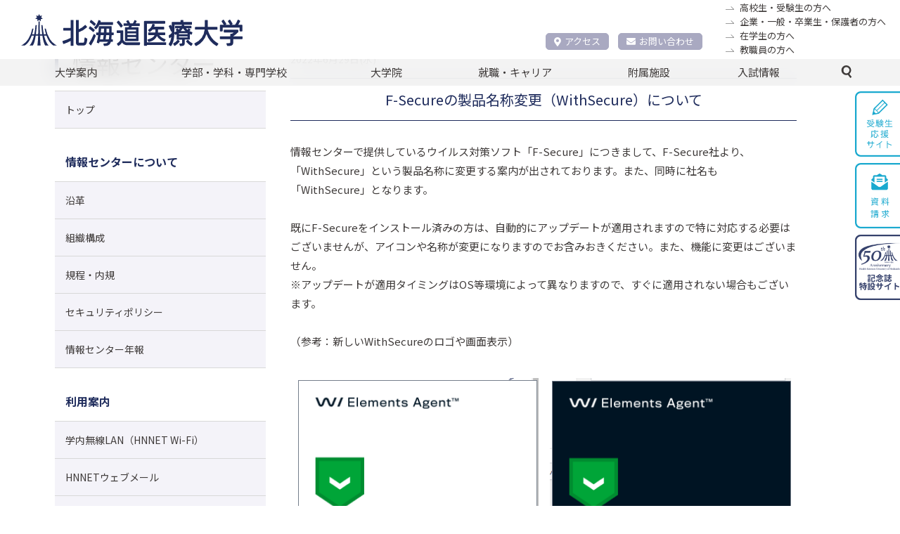

--- FILE ---
content_type: text/css
request_url: http://www.hoku-iryo-u.ac.jp/assets/css/archive.css?upd=20250926
body_size: 2406
content:
.archive_block {
  padding-top: 30px;
}
.archive_block time {
  width: 100px;
  padding-top: 2px;
}
.archive_block .tag {
  position: absolute;
  left: 80px;
  top: 2px;
  width: 80px;
}
.archive_block .juken_info_backnum .tag {
  width: 90px;
}
.archive_block .juken_info_backnum a {
  padding-left: 80px;
}
.archive_block a {
  width: calc(100% - 100px);
  padding-left: 70px;
}

.topics_backnum {
  margin-bottom: 15px;
  display: flex;
  flex-wrap: nowrap;
  position: relative;
}

.juken_info_backnum {
  margin-bottom: 15px;
  display: flex;
  flex-wrap: nowrap;
  position: relative;
}

.tag {
  /* display: inline-block; */
  /* color: #ffffff; */
  /* font-size: 11.5px; */
  /* padding: 2px 5px; */
  width:fit-content;
  padding: 2px 15px;
  /* width: 90px; */
  /* text-align: center; */
  margin-right: 10px;
}

.archive-page-backnum {
  margin-top: 20px;
  margin-bottom: 20px;
}

.archive-page-count {
  display: flex;
  flex-wrap: wrap;
  margin: 0 auto;
  justify-content: center;
}

.archive-by-year-count {
  display: flex;
  flex-wrap: wrap;
  margin: 0 auto;
  justify-content: flex-start;
}

.archive-page-count li,
.archive-by-year-count li {
  padding-left: 1rem;
}

.archive-by-year p {
  font-size: 16px;
}
.single-content {
  /* margin-top: 20px; */
  margin-top: 10px;
  position: relative;
}
.single-content time {
  /* position: absolute; */
  top: 0;
  right: 0;
  font-size: 14px;
}
.single-content .tag {
  /* position: absolute; */
  top: 0;
  right: 80px;
  display: inline-block;
  color: #ffffff;
  font-size: 11.5px;
  padding: 2px 5px;
  width: 90px;
  text-align: center;
}
/* .single-content-box {
  padding-top: 28px;
} */

.single_pager_box {
  position: relative;
  width: 100%;
  height: 10px;
  display: block;
  /* margin-top: 30px; */
  padding-top: 10px;
  padding-bottom: 50px;
  font-size: 0.9rem;
}
.single_pager_pre {
  position: absolute;
  left: 0;
}
.single_pager_next {
  position: absolute;
  right: 0;
}

.archive_side {
  border-top: 1px solid #ccc;
}
.archive_side h4 {
  font-size: 120%;
}
.archive_side .archive_cat,
.archive_side .archive_month,
.archive_side .archive_year {
  padding-top: 20px;
  padding-bottom: 20px;
  padding-left: 20px;
  border-bottom: 1px solid #ccc;
}
.archive_side ul.archive_list li {
  padding-left: 1rem;
}

.archive_side > ._other {
  padding: 20px 0 20px 20px;
}
.archive_side > ._other a {
  color: #0a4288;
}

--- FILE ---
content_type: text/css
request_url: http://www.hoku-iryo-u.ac.jp/assets/css/fuzoku.css?upd=20250926
body_size: 17862
content:
@charset "UTF-8";

/*** 附属施設 ***/
.fuzoku-top .content-main,
.fuzoku-common .content-main,
.fuzoku-message .content-main {
  line-height: 2;
}

.fuzoku-top .content-main h2,
.fuzoku-common .content-main h2 {
  font-weight: bold;
  font-size: 16px;
  margin-top: 30px;
}

.fuzoku-top .content-main h3,
.fuzoku-common .content-main h3 {
  font-weight: bold;
  margin-top: 10px;
}

.fuzoku-top .content-main h4,
.fuzoku-common .content-main h4 {
  font-size: 14px;
  color: #1f2c5c;
}

.fuzoku-top .common_kome.red,
.fuzoku-common .common_kome.red {
  color: #ff0000;
}

.fuzoku-content-side>li {
  padding: 15px;
}

.fuzoku-content-side>li>a {
  display: inline;
  padding: 0px;
}

.fuzoku-common .content-main .right {
  text-align: right;
}

/* 保健センター */
.hoken.shinryou table.common_tbl2 th,
.hoken.shinryou table.common_tbl2 td {
  text-align: center;
}

.fuzoku-content-side ul.common_list {
  margin-bottom: 0px;
}

.fuzoku-content-side .small {
  font-size:0.8em;
}

@media screen and (max-width: 800px) {
  .hoken.kansensyo table.common_tbl {
    font-size: 12px;
  }
}

/* 北方系伝統薬物研究センター */
.denyaku-block {
  margin-bottom: 20px;
}

.denyaku-flex {
  display: -webkit-box;
  display: -ms-flexbox;
  display: flex;
  -webkit-box-pack: justify;
      -ms-flex-pack: justify;
          justify-content: space-between;
  -ms-flex-wrap: wrap;
      flex-wrap: wrap;
}

.denyaku-flexbox-l {
  flex-basis: 65%;
}

.denyaku-flexbox-r {
  flex-basis: 30%;
}

.denyaku-flex img {
  width: 100%;
  margin: auto 0;
}

/* IR推進センター */
.ir-side-txt {
  font-size: 0.8rem;
  margin-left: 20px;
}

/* こころの相談センター */
.ccdp-flex {
  display: -webkit-box;
  display: -ms-flexbox;
  display: flex;
  -webkit-box-pack: justify;
      -ms-flex-pack: justify;
          justify-content: space-between;
  -ms-flex-wrap: wrap;
      flex-wrap: wrap;
}

.ccdp-flexbox {
  flex-basis: 47%;
  margin-bottom: 20px;
}

p.ccdp-jikan-txt {
  font-weight: bold;
  font-size: 20px;
}

.ccdp.staff table.common_tbl td span {
  font-size: 10px;
}

.ccdp.staff table.common_tbl td.name {
  white-space: nowrap;
}

/* アイソトープ研究センター */
.isotope.setubi img {
  margin: 5px 0;
}

.isotope-flex {
  display: -webkit-box;
  display: -ms-flexbox;
  display: flex;
  -webkit-box-pack: justify;
      -ms-flex-pack: justify;
          justify-content: space-between;
  -ms-flex-wrap: wrap;
      flex-wrap: wrap;
}

.isotope-flexbox {
  flex-basis: 47%;
  margin-bottom: 20px;
}

.isotope-flex img {
  width: 100%;
  margin: auto 0;
}

/* 予防医療科学センター */
.yobou.bumon table.common_tbl th,
.yobou.bumon table.common_tbl td {
  text-align: center;
}

/* 先端研究推進センター */
.sentan.kenkyukadai table.common_tbl td.name,
.sentan.kenkyukadai table.common_tbl td.position {
  white-space: nowrap;
}
.sentan.kenkyukadai table.common_tbl td.kadaimei {
 width: 60%;
}

/* 動物実験センター */
.ceamanag-flex {
  display: -webkit-box;
  display: -ms-flexbox;
  display: flex;
  -webkit-box-pack: justify;
      -ms-flex-pack: justify;
          justify-content: space-between;
  -ms-flex-wrap: wrap;
      flex-wrap: wrap;
}

.ceamanag-flexbox {
  flex-basis: 47%;
}

.ceamanag-flex img {
  width: 100%;
  margin: auto 0;
}

.ceamanag .common_kome.red {
  padding-left: 35px;
}

.ceamanag p.schedule-txt {
  padding-left: 20px;
}

.ceamanag table.common_tbl td {
  text-align: center;
}

.ceamanag.iinkai .kitei-box {
  margin-top: 20px;
  margin-left: auto;
  margin-right: auto;
  padding: 10px 15px;
  border: 2px solid #ccc;
}

.ceamanag.iinkai .kitei-box ol.common_list {
  margin-bottom: 0px;
}

.ceamanag.iinkai .kitei-box span {
  padding: 5px 10px;
  background-color: rgba(204, 204, 204, 0.5);
}

/* 薬用植物園 */
.garden-block {
  margin-bottom: 20px;
}

.garden-flex {
  display: -webkit-box;
  display: -ms-flexbox;
  display: flex;
  -webkit-box-pack: justify;
      -ms-flex-pack: justify;
          justify-content: space-between;
  -ms-flex-wrap: wrap;
      flex-wrap: wrap;
}

.garden-flexbox-l {
  flex-basis: 65%;
}

.garden-flexbox-r {
  flex-basis: 30%;
}

.garden-flex img {
  width: 100%;
  margin: auto 0;
  padding: 5px;
}

.garden.enkaku table.common_tbl2 th {
  white-space: nowrap;
}

@media screen and (max-width: 800px) {
  .garden-flexbox-l {
    flex-basis: 100%;
  }

  .garden-flexbox-r {
    flex-basis: 100%;
  }
}

/* 地域連携推進センター */
.chiikirenkei.sangaku table.common_tbl th {
  text-align: center;
}
.chiikirenkei.sangaku table.common_tbl td {
  width: 11%;
}
@media screen and (max-width: 800px) {
  .chiikirenkei.sangaku table.common_tbl th {
    font-size: 0.8rem;
  }
}


/* 認定看護師研修センター */
.nintei-top-txt p {
  font-size: 0.8rem;
}

.nintei-block {
  margin-bottom: 50px;
}

.nintei-flex {
  display: -webkit-box;
  display: -ms-flexbox;
  display: flex;
  -webkit-box-pack: justify;
      -ms-flex-pack: justify;
          justify-content: space-between;
  -ms-flex-wrap: wrap;
      flex-wrap: wrap;
}

.nintei-flexbox-l {
  flex-basis: 30%;
}

.nintei-flexbox-r {
  flex-basis: 65%;
}

.nintei-flexbox {
  flex-basis: 47%;
}

.nintei-flex img {
  width: 100%;
  margin: auto 0;
  padding: 5px;
}

.nintei.gaiyou table.common_tbl td.month {
  text-align: center;
}

.nintei.kyouiku table.common_tbl td.subject,
.nintei.kyouiku table.common_tbl td.time {
  text-align: center;
}

.nintei h2.ttl {
  margin-bottom: 20px;
  padding: 15px;
  background-color: #efefef;
}

.nintei.youkou table.common_tbl2.thnowrap th,
.nintei.youkou table.common_tbl2 td.style {
  white-space: nowrap;
}

.nintei.youkou .common_list {
  margin-bottom: 0px;
}

.nintei.n-gaiyou table.common_tbl th {
  white-space: nowrap;
}

.nintei-link li:before {
  font-family: "Font Awesome 5 Free";
  content: '\f101';
  font-weight: 900;
  padding-right: 8px;
  color: #1F2C5C;
  display:inline-block;
}

/* 地域包括ケアセンター */
.carecenter-block {
  margin-bottom: 50px;
}

.carecenter-side-ttl {
  font-weight: bold;
  font-size: 16px;
  color: #1f2c5c;
  display: block;
  padding-top: 15px;
  padding-left: 15px;
  padding-bottom: 15px;
  padding-right: 30px;
  border-top: none;
}

.carecenter-side-txt {
  font-size: 0.8rem;
}

.carecenter.gaiyou .common_list {
  margin-bottom: 0px;
}

.carecenter-flex {
  display: -webkit-box;
  display: -ms-flexbox;
  display: flex;
  -webkit-box-pack: justify;
      -ms-flex-pack: justify;
          justify-content: space-between;
  -ms-flex-wrap: wrap;
      flex-wrap: wrap;
}

.carecenter-flexbox {
  flex-basis: 47%;
}

.carecenter-flexbox-l {
  flex-basis: 65%;
}

.carecenter-flexbox-r {
  flex-basis: 30%;
}

.carecenter-flex img {
  width: 100%;
  margin: auto 0;
  padding: 5px;
}

.carecenter table.common_tbl2 th {
  white-space: nowrap;
}

.carecenter.kyotaku-gaiyou .big {
  font-size: 1.5em;
  font-weight: bold;
}

.carecenter.zaitaku-riyou .border-box {
  border:solid 1px #000;
  padding: 20px;
}

.carecenter.zaitaku-riyou .border-box img {
  border:solid 1px #000;
}

.carecenter .st_info {
  white-space: nowrap;
  text-align: center;
  width: 280px;
}

.carecenter .small {
  font-size:0.9em;
}

.carecenter .st_info .small {
  text-align: center;
}

.carecenter .small {
  font-size:0.9em;
}

.carecenter .common_list.kangost-staff {
  padding: 5px;
  margin-bottom: 0;
}

.carecenter .st_list {
  vertical-align: top;
}

.carecenter .st_list dt {
  font-size:0.9em;
  font-weight:bold;
}

.carecenter .st_list dd {
  font-size:0.9em;
}

.carecenter .st_list dd:before {
  content: '● ';
  font-size:0.9em;
  color:#1f2c5c;
}

.carecenter.zaitaku-staff table.common_tbl2 {
  width: 70%;
}

@media screen and (max-width: 800px) {
  .carecenter.zaitaku-staff table.common_tbl2 {
    width: 100%;
  }
}

/* 薬剤師支援センター */
.ph_support-block {
  margin-bottom: 50px;
}

.ph_support-flex {
  display: -webkit-box;
  display: -ms-flexbox;
  display: flex;
  -webkit-box-pack: justify;
      -ms-flex-pack: justify;
          justify-content: space-between;
  -ms-flex-wrap: wrap;
      flex-wrap: wrap;
}

.ph_support-flexbox {
  flex-basis: 47%;
}

.ph_support-flexbox-max {
  flex-basis: 100%;
}

.ph_support-flexbox-l {
  flex-basis: 70%;
}

.ph_support-flexbox-r {
  flex-basis: 25%;
}

.ph_support-flex img {
  width: 100%;
  margin: auto 0;
  padding: 5px;
}

.ph_support .ttl-box {
  text-align: center;
  padding: 12px;
}

.ph_support .orange-box {
  background-color: #fdede4;
  padding: 0 20px 20px;
}

.ph_support .white-box {
  background-color: #fff;
  text-align: center;
  color: #333;
  padding: 12px;
}

.ph_support .gray-box {
  background-color: #ddd;
  color: #333;
  padding: 12px;
}

.ph_support .yellow-box {
  background-color: #fdd000;
  color: #333;
  padding: 12px;
}

.ph_support .orange-box h2 {
  margin-top: 20px;
}

.ph_support.kensyu .svg-img {
  width: 16px;
  margin: 3px auto;
  padding: 0;
  transform: scale(1,-1);
}

.ph_support.shinsei .svg-img {
  width: 30px;
  margin: 3px auto;
  padding: 0;
}

.ph_support.tetsuduki .inner-box {
  padding-left: 20px;
}

.ph_support.tetsuduki .common_tbl th {
  width: 60%;
}

.ph_support.tetsuduki .common_tbl td.copy {
  width: 10%;
}
.ph_support.tetsuduki .common_tbl td {
  background-color: #FFFFFF;
}

.ph_support.program .kouza-ttl:before,
.ph_support.program_nfy .kouza-ttl:before {
  font-family: "Font Awesome 5 Free";
  content: '\f0c8';
  font-weight: 900;
  padding-right: 8px;
  color: #1F2C5C;
  display:inline-block;
}

.ph_support.program dt,
.ph_support.program_nfy dt {
  font-weight:bold;
}

.ph_support.program .small,
.ph_support.program_nfy .small {
  font-size:0.9em;
}

.ph_support.program .row01,
.ph_support.program_nfy .row01 {
  width: 8%;
}

.ph_support.program .row02,
.ph_support.program_nfy .row02 {
  width: 18%;
}

.ph_support.program .row03,
.ph_support.program_nfy .row03 {
  width: 50%;
}

.ph_support.program .row04,
.ph_support.program_nfy .row04 {
  width: 7%;
}

.ph_support.program .row05,
.ph_support.program_nfy .row05 {
  width: 17%;
}

.ph_support-link li {
  text-indent: -0.7em;
  padding-left: 1.5em;
}

.ph_support-link li:before {
  font-family: "Font Awesome 5 Free";
  content: '\f101';
  font-weight: 900;
  padding-right: 8px;
  color: #1F2C5C;
  display:inline-block;
}

.ph_support.houkoku .report p {
  margin-bottom: 20px;
}

.ph_support.houkoku .enquete {
  border: 1px solid #898989;
  margin-top: 30px;
  padding: 15px;
}

.ph_support.houkoku .enquete p {
  padding-left: 15px;
}

.ph_support.houkoku .enquete .common_list {
  margin-bottom: 0px;
}

.ph_support.houkoku .ph_support-flex {
  justify-content: flex-start;
}

.ph_support.houkoku .ph_support-flexbox {
  flex-basis: 33%;
  padding-right: 20px;
}

.ph_support.houkoku.shimin01 .center,
.ph_support.kyodokenkyu .center {
  text-align: center;
}

@media screen and (max-width: 800px) {
  .ph_support.houkoku .ph_support-flexbox {
    flex-basis: 47%;
  }
}

/* 白菊会 */
.shiragiku-block {
  margin-bottom: 50px;
}

.shiragiku-flex {
  display: -webkit-box;
  display: -ms-flexbox;
  display: flex;
  -webkit-box-pack: justify;
      -ms-flex-pack: justify;
          justify-content: space-between;
  -ms-flex-wrap: wrap;
      flex-wrap: wrap;
}

.shiragiku-flexbox {
  flex-basis: 100%;
  padding: 10px;
}

.shiragiku-flexbox-l {
  flex-basis: 30%;
}

.shiragiku-flexbox-r {
  flex-basis: 65%;
}

.shiragiku .border-box {
  border:solid 1px #000;
  padding: 10px 20px 20px 20px;
  margin-top: 10px;
}

.shiragiku.henkan .svg-img {
  width: 30px;
  margin: 3px auto;
  padding-left: 5px;
}

.shiragiku-flex .common_list {
  margin-bottom: 0px;
}

/* 札幌サテライトキャンパス */
.satellite-block {
  margin-bottom: 50px;
}

.satellite-flex {
  display: -webkit-box;
  display: -ms-flexbox;
  display: flex;
  -webkit-box-pack: justify;
      -ms-flex-pack: justify;
          justify-content: space-between;
  -ms-flex-wrap: wrap;
      flex-wrap: wrap;
}

.satellite-flex-box {
  flex-basis: 47%;
}

.satellite-flexbox-l {
  flex-basis: 30%;
}

.satellite-flexbox-r {
  flex-basis: 65%;
}

.satellite-flex-box-max {
  flex-basis: 100%;
}

.satellite-flex img {
  width: 100%;
  margin: auto 0;
}

.satellite.shiyou .big {
  font-size: 1.5em;
  font-weight: bold;
}

.satellite.shiyou table.common_tbl th {
  white-space: nowrap;
}

.satellite.shiyou table.common_tbl th.mokuteki,
.satellite.shiyou table.common_tbl th.houhou {
  width: 45%;
}

.satellite.ryoukin table.common_tbl th {
  width: 14%;
}

.satellite.ryoukin table.common_tbl td.center {
  text-align: center;
}

.satellite.bihin table.common_tbl td {
  text-align: center;
}

.satellite.naiki table.common_tbl2 th {
  white-space: nowrap;
}

.satellite.naiki .common_list {
  margin-bottom: 0px;
}

@media screen and (max-width: 800px) {
  .satellite-flex-box {
    flex-basis: 100%;
  }
}

/* 情報センター */
.hinic-block {
  margin-bottom: 50px;
}

.hinic.organization table.common_tbl2 th {
  white-space: nowrap;
}

.hinic-side-ttl {
  font-weight: bold;
  font-size: 16px;
  color: #1f2c5c;
  display: block;
  padding-top: 15px;
  padding-left: 15px;
  padding-bottom: 15px;
  padding-right: 30px;
  border-top: none;
}

.hinic.faq .hinic-block {
  margin-bottom: 60px;
}

.hinic-faq-box {
  margin-top: 20px;
  margin-bottom: 20px;
  padding: 30px;
  background-color: #f4f3f9;
  display: flex;
  flex-wrap: wrap;
}

.hinic-faq-box li {
  text-indent: -0.7em;
  padding-left: 1.5em;
  flex-basis: 47%;
}

.hinic-faq-box li.max {
  flex-basis: 100%;
}

.hinic h2.faq:before,
.hinic-faq-box li:before {
  font-family: "Font Awesome 5 Free";
  content: '\f059';
  font-weight: 900;
  padding-right: 8px;
  color: #1F2C5C;
  display: inline-block;
}

.hinic.faq h4 {
  margin-top: 10px;
}

.hinic.faq h4 {
  font-weight: bold;
}

.hinic.report img {
  padding: 10px;
}

@media screen and (max-width: 800px) {
  .hinic-faq-box li {
    flex-basis: 100%;
  }
}

/* 全学教育推進センター */
.celas-block {
  margin-bottom: 50px;
}

.celas.about img{
  margin: auto 0;
}

.celas.about .border-box {
  margin-top: 20px;
  margin-left: auto;
  margin-right: auto;
  padding: 10px 25px 20px 25px;
  border: 1px solid #ccc;
}

.celas.about .border-box table.common_tbl th {
  width: 100px;
}

.celas.about .border-box table.common_tbl th {
  white-space: nowrap;
}

.archive-side-ttl:before {
  font-family: "Font Awesome 5 Free";
  content: '\f187';
  font-weight: 900;
  padding-right: 8px;
  color: #1F2C5C;
  display: inline-block;
}

._current.archive-side-ttl:before {
  color: #fff;
}

@media screen and (max-width: 800px) {
  .celas.about .border-box table.common_tbl th {
    width: auto;
  }
}

/* FD活動 */
.fd-block {
  margin-bottom: 50px;
}

.fd.about .fd-block p {
  margin-bottom: 20px;
}

.fd.about table.common_tbl th {
  white-space: nowrap;
}

.fd.about .small {
  font-size:0.8em;
}

.fd-side-ttl {
  font-weight: bold;
  font-size: 16px;
  color: #1f2c5c;
  display: block;
  padding-top: 15px;
  padding-left: 15px;
  padding-bottom: 15px;
  padding-right: 30px;
  border-top: none;
}

.fd-side-txt {
  font-size: 0.8rem;
  margin-left: 15px;
  padding-left: 1em;
  text-indent: -0.7em;
}


/* 国際交流推進センター */
.gno-btn {
  margin: 30px auto;
}
.gno-btn .btn._pink {
  font-size: 16px;
  background-size: 12px 17px;
}

/* 国際交流推進センター（英語） */
.gno_eng-float {
  float: right;
  margin: 15px;
  width: 30%;
}

.gno_eng-float_none {
  clear: both;
}

.gno_eng-profile {
  font-size: 0.9em;
}

/* 英語 */
.eng-block {
  margin-bottom: 50px;
}

.eng-side-ttl {
  font-weight: bold;
  font-size: 16px;
  color: #1f2c5c;
  display: block;
  padding-top: 15px;
  padding-left: 15px;
  padding-bottom: 15px;
  padding-right: 30px;
  border-top: none;
}

.eng-list-box {
  padding-right: 40px;
  padding-left: 40px;
  background-color: #f4f3f9;
}

.eng-list-box section {
  margin-bottom: 30px;
  font-size: 0.9rem;
}

.eng-list-box section dt {
  font-weight: bold;
}

.eng-list-box section dd {
  padding-left: 20px;
}

.eng-list-box section dl dd:before {
  font-family: "Font Awesome 5 Free";
  content: '\f105';
  font-weight: 900;
  padding-right: 8px;
  color: #1F2C5C;
  display: inline-block;
}

.eng-flex {
  display: -webkit-box;
  display: -ms-flexbox;
  display: flex;
  -webkit-box-pack: justify;
      -ms-flex-pack: justify;
          justify-content: space-between;
  -ms-flex-wrap: wrap;
      flex-wrap: wrap;
}

.eng-flexbox {
  flex-basis: 47%;
}

.eng-flexbox-l {
  flex-basis: 65%;
}

.eng-flexbox-r {
  flex-basis: 30%;
}

.eng-flex img {
  width: 100%;
  margin: auto 0;
  padding: 5px;
}

.eng-flexbox-max {
  flex-basis: 100%;
}

.eng-float {
  float: right;
  margin: 15px;
  width: 30%;
}

.eng-float_none {
  clear: both;
}

@media screen and (max-width: 800px) {
  .eng-flexbox {
    flex-basis: 100%;
  }
}

/* 後援会 */
.koenkai-block {
  margin-bottom: 50px;
}

.koenkai-side-txt {
  text-align: center;
}

.koenkai.yakuin table.common_tbl th.position {
  width: 20%;
}

.koenkai.soshiki table.common_tbl td {
  white-space: nowrap;
}

.koenkai.keikaku .keikaku-block {
  padding-left: 2rem;
}

.koenkai.keikaku .keikaku-block li {
  padding-top: 0.5rem;
}

.koenkai.kaisoku .kaisoku-block {
  padding-left: 2.5rem;
}

/* 生涯学習 */
.extension-block {
  margin-bottom: 50px;
}

.extension-side-ttl {
  font-weight: bold;
  font-size: 16px;
  color: #1f2c5c;
  display: block;
  padding-top: 15px;
  padding-left: 15px;
  padding-bottom: 15px;
  padding-right: 30px;
}

.extension-side-txt {
  font-size: 0.8rem;
}

.extension.kouza .row01 {
  width: 35%;
}

.extension.kouza .row02 {
  width: 30%;
}

.extension.kouza .row03 {
  width: 15%;
}

.extension.kouza .row04 {
  width: 20%;
}

/*# sourceMappingURL=hoken.css.map */

--- FILE ---
content_type: image/svg+xml
request_url: http://www.hoku-iryo-u.ac.jp/assets/img/common/header_logo.svg
body_size: 7926
content:
<svg xmlns="http://www.w3.org/2000/svg" viewBox="0 0 316.1 46.4"><defs><style>.a{fill:#1f2c5c;}</style></defs><title>header_logo</title><path class="a" d="M48.4,43.8a27.3,27.3,0,0,1-7.3-7.5,44.2,44.2,0,0,1-5.8-15.2H33.6c.6,3.1,1.2,5.7,1.9,8.1H32.4a125.9,125.9,0,0,1-1.8-13.3H28.9c.2,4.4.6,9,1.2,13.3H26.9c-.2-6.2-.4-13-.4-18.6H24.8c-.1,5.6-.2,12.4-.4,18.6H21.1c.6-4.3,1-8.9,1.2-13.3H20.6a104.3,104.3,0,0,1-1.8,13.3h-3a66,66,0,0,0,1.8-8.1H15.9a40.5,40.5,0,0,1-5.8,15.2,24.7,24.7,0,0,1-7.3,7.5C1.2,44.9,0,45.3,0,45.4H5.1c2.1-1.3,6.7-4.7,10-14.1h3.2c-1.5,6.5-3.6,11.5-6.3,14.1h4.8c1.8-2.7,3.1-7.9,4-14.1h3.5a123.2,123.2,0,0,1-1,14.1h4.6c-.4-2.8-.7-8.1-1-14.1h3.5c.9,6.2,2.2,11.4,4,14.1h4.9c-2.7-2.6-4.9-7.6-6.4-14.1h3.3c3.3,9.4,7.8,12.8,9.9,14.1h5.1C51.2,45.3,50,44.9,48.4,43.8Z"/><polygon class="a" points="31 6.7 28.6 4.8 30 2.1 27 2.8 25.7 0 24.4 2.8 21.4 2.1 22.7 4.8 22.7 4.8 22.7 4.8 20.3 6.7 23.3 7.4 23.3 10.5 25.7 8.5 28.1 10.5 28 7.4 31 6.7"/><path class="a" d="M263,8.5a.9.9,0,0,0-.8.8v9.2H249a.8.8,0,0,0-.8.8v2.3a.7.7,0,0,0,.8.8h13a24.5,24.5,0,0,1-14.2,19.7,1.2,1.2,0,0,0-.5.5v.3a.8.8,0,0,0,.1.4l1.6,2.6a.9.9,0,0,0,1.1.2,29.1,29.1,0,0,0,14.5-17.2,31.8,31.8,0,0,0,14,17.1.7.7,0,0,0,1.1-.2l1.7-2.4a.7.7,0,0,0,.1-.5h0a.9.9,0,0,0-.4-.6c-10.4-5.7-14-16.9-14.7-19.8h13.1a.8.8,0,0,0,.8-.8V19.3a.9.9,0,0,0-.8-.8H266.4V9.3a.9.9,0,0,0-.8-.8Zm2.5,13.9h0Z"/><path class="a" d="M103.9,16.7a.6.6,0,0,0,.6.3.8.8,0,0,0,.6-.4l1.3-1.7a.9.9,0,0,0-.1-1.1,42.1,42.1,0,0,0-5.9-5.1.7.7,0,0,0-.6-.1.7.7,0,0,0-.6.4l-1.1,2a.8.8,0,0,0,.2,1A40.2,40.2,0,0,1,103.9,16.7Z"/><path class="a" d="M104.7,29.2a.7.7,0,0,0-1.3.3A66.5,66.5,0,0,1,97,41.9a.8.8,0,0,0,.1,1l1.9,2c.1.2.4.2.6.2a.5.5,0,0,0,.6-.4,68.4,68.4,0,0,0,6.4-13.1.8.8,0,0,0-.2-.8Z"/><path class="a" d="M102.5,25.6a.7.7,0,0,0,.6.3.9.9,0,0,0,.6-.4l1.3-2a.9.9,0,0,0-.1-1,55.7,55.7,0,0,0-5.8-4.6,1,1,0,0,0-.7-.2,1,1,0,0,0-.5.4l-1.1,2a.9.9,0,0,0,.2,1.1A48.3,48.3,0,0,1,102.5,25.6Z"/><path class="a" d="M130.5,11.6H113.3l.4-1.1v-.2a.9.9,0,0,0-.5-.8l-2-.7a.6.6,0,0,0-.6,0,.7.7,0,0,0-.4.5c-2.1,6.8-5.5,9.5-5.5,9.5a.9.9,0,0,0-.3.6.7.7,0,0,0,.2.6l1.5,1.7a.7.7,0,0,0,.6.3l.6-.2a25.3,25.3,0,0,0,4.4-6.2h18.8a.8.8,0,0,0,.8-.8V12.5A.8.8,0,0,0,130.5,11.6Z"/><path class="a" d="M131.6,26.7h-2.3V18.2a.8.8,0,0,0-.2-.5l-.4-.2H111.5a.7.7,0,0,0-.6.7l-.5,8.5h-2.8a.6.6,0,0,0-.6.6v2.4a.6.6,0,0,0,.6.6H110a68.3,68.3,0,0,1-2,10.5.6.6,0,0,0,.4.7l2.2.7h.5c.1-.1.3-.2.3-.4s.3-1.2.5-1.7h12.2c-1,2-2.8,2.4-6.1,2.4a.5.5,0,0,0-.5.3.4.4,0,0,0-.1.3v.2l.8,2.4a.5.5,0,0,0,.5.4c4.8,0,8-1.1,9.4-6h2.2a.7.7,0,0,0,.7-.7V37.1a.7.7,0,0,0-.7-.6h-1.5c.1-.9.3-4.7.4-6.2h2.4a.6.6,0,0,0,.6-.6V27.3A.6.6,0,0,0,131.6,26.7ZM117,36.5h-4.4c.1-1,.7-4.8.9-6.2h4.4C117.7,31.8,117.1,35.8,117,36.5Zm1.2-9.8h-4.4c.1-1.4.4-4.8.4-5.6h4.2C118.4,21.9,118.2,25.3,118.2,26.7Zm7,9.8h-4.5c.1-1,.6-4.8.8-6.2h4.2A38.9,38.9,0,0,1,125.2,36.5Zm.6-9.8h-4c0-1.4.1-4.8.2-5.6h3.8Z"/><path class="a" d="M284.5,25.1h2.3a.9.9,0,0,0,.9-.9V19.5h24.2v4.7a.9.9,0,0,0,.8.9h2.4a.9.9,0,0,0,.8-.9V16.3a.9.9,0,0,0-.8-.8h-5.2a36.5,36.5,0,0,0,2.7-5,.6.6,0,0,0,.1-.4,1,1,0,0,0-.4-.7l-2.1-1.2h-.7a.8.8,0,0,0-.5.5,26.1,26.1,0,0,1-3.7,6.8h-4.9l1.1-.8a.8.8,0,0,0,.2-1.1l-3.2-5.2a.5.5,0,0,0-.5-.3.8.8,0,0,0-.7.1l-1.8,1.5a.9.9,0,0,0-.1,1.1l2.9,4.7h-6.6l.8-.7a.7.7,0,0,0,.3-1l-3.4-5.3a1,1,0,0,0-.5-.4l-.7.2-1.8,1.5a.9.9,0,0,0-.1,1.1l3,4.6h-4.8a.9.9,0,0,0-.8.8v7.9A.9.9,0,0,0,284.5,25.1Z"/><path class="a" d="M315.3,32.1H302.8a43.5,43.5,0,0,0,6.9-5.8.9.9,0,0,0,.3-.6V23.3a.9.9,0,0,0-.8-.8H290a.9.9,0,0,0-.8.8v2.4a.8.8,0,0,0,.8.8h13.5a30.8,30.8,0,0,1-2.6,2h-1.4a.8.8,0,0,0-.9.8v2.8H284.5a.9.9,0,0,0-.8.9v2.3a.9.9,0,0,0,.8.9h14.1v3.7c0,2,0,2.1-4.7,2.1a.7.7,0,0,0-.6.3l-.2.5v.3l.9,2.5a.9.9,0,0,0,.7.6c5.4,0,8.1-.9,8.1-5.3V36.2h12.5a.9.9,0,0,0,.8-.9V33A.9.9,0,0,0,315.3,32.1Z"/><path class="a" d="M94.1,35.4,91.8,34a.8.8,0,0,0-.8-.1,1.2,1.2,0,0,0-.5.7c-.4,6.8-.6,6.8-3,6.8H82.4V26.2a32.3,32.3,0,0,0,11.5-7,.8.8,0,0,0,.2-.5,1.4,1.4,0,0,0-.2-.6l-1.7-2a.9.9,0,0,0-.7-.3.7.7,0,0,0-.6.3,26.1,26.1,0,0,1-8.5,5.8V9.4a.7.7,0,0,0-.8-.8H79a.7.7,0,0,0-.8.8V40.8c0,3.1,1.3,4.6,4,4.6h6.2c3.6,0,5.3-1.4,6.1-9.2A.9.9,0,0,0,94.1,35.4Z"/><path class="a" d="M74,8.6H71.5a.7.7,0,0,0-.8.8V19.9H61a.8.8,0,0,0-.8.8v2.4a.8.8,0,0,0,.8.8h9.7V34.4a60.8,60.8,0,0,1-11.1,4.4.7.7,0,0,0-.5.4c0,.1-.1.2-.1.4a.3.3,0,0,0,.1.2l.9,2.8a.7.7,0,0,0,.4.5.6.6,0,0,0,.6,0,62.7,62.7,0,0,0,9.7-4.3v6.3a.8.8,0,0,0,.8.8H74a.8.8,0,0,0,.8-.8V9.4A.7.7,0,0,0,74,8.6Z"/><path class="a" d="M206.3,40.7H179.6V13.9h25.3a.9.9,0,0,0,.8-.8V10.8a.8.8,0,0,0-.8-.8H176.2a.8.8,0,0,0-.8.8V45.1a.8.8,0,0,0,.8.8h2.6a.7.7,0,0,0,.8-.8v-.5h26.7a.8.8,0,0,0,.8-.8V41.5A.8.8,0,0,0,206.3,40.7Z"/><path class="a" d="M187.7,14.2a1,1,0,0,0-.4.5c-.9,3.1-1.7,5.2-5.7,7.9a.9.9,0,0,0-.3.6.7.7,0,0,0,.2.6l1.5,1.8a.9.9,0,0,0,1.1.1,23.8,23.8,0,0,0,3.6-3.4h4v1.3s-.1,2-.2,2.9h-9.4a.8.8,0,0,0-.8.8v2.3a.9.9,0,0,0,.8.8h8.4c-1.3,2.8-4.2,4.8-9.5,6.2-.3,0-.4.2-.6.4v.3c0,.2,0,.3.1.4l1.2,2.1c.1.4.5.5.9.4,5.8-1.4,9.5-4.4,11.2-8.5A20.2,20.2,0,0,0,204,39.9a1,1,0,0,0,1-.4l1.1-2.1a.8.8,0,0,0,.1-.4v-.3a.8.8,0,0,0-.5-.5,16,16,0,0,1-8.5-5.8h7.7a.9.9,0,0,0,.8-.8V27.3a.8.8,0,0,0-.8-.8h-9.6c.1-1.1.2-2.9.2-2.9V22.3h7.9a.9.9,0,0,0,.9-.8V19.1a.9.9,0,0,0-.9-.8H189.9l.9-2.5a.4.4,0,0,0,.1-.3c0-.1-.1-.2-.1-.3a1,1,0,0,0-.5-.4l-2-.6Z"/><path class="a" d="M223.9,37.1a.9.9,0,0,0-.6.3,15.7,15.7,0,0,1-5.8,4.7.7.7,0,0,0-.4.6.5.5,0,0,0,.1.6l1.3,2.2a.8.8,0,0,0,1.1.3,28.2,28.2,0,0,0,6.6-5.8.8.8,0,0,0-.1-1l-1.5-1.6A.9.9,0,0,0,223.9,37.1Z"/><path class="a" d="M228.4,8.6a.8.8,0,0,0-.8.8v2H215.8a.9.9,0,0,0-.8.8v6l-.9-2.1a.8.8,0,0,0-.5-.5,1,1,0,0,0-.7.2l-1.8,1.1a.8.8,0,0,0-.2,1l3,6.8a.8.8,0,0,0,.5.5c.2.1.4,0,.5,0v2.3a26.6,26.6,0,0,1-3.8,3.1,1,1,0,0,0-.4.7v.2l.5,2.6a1.3,1.3,0,0,0,.5.7.8.8,0,0,0,.8-.2l1.9-1.7c-.6,4.5-1.6,7.5-3.6,10a.9.9,0,0,0-.1.5,1.4,1.4,0,0,0,.2.6l1.9,2.1a.9.9,0,0,0,.7.3.9.9,0,0,0,.6-.3c3-4.3,4.8-9.6,4.8-24.1V15.4h24.2a.8.8,0,0,0,.8-.8V12.2a.8.8,0,0,0-.8-.8H231.6v-2a.8.8,0,0,0-.8-.8Z"/><path class="a" d="M244.1,26.1l-3.8-1.5.8-.8.5-.6a.6.6,0,0,0,.1-.4.8.8,0,0,0-.2-.5l-1.7-1.5a.4.4,0,0,0-.5-.1.5.5,0,0,0-.4.2l-.4.6-1.1,1.2a21.8,21.8,0,0,1-2.2-2.1h7.4a.6.6,0,0,0,.6-.6V17.7a.6.6,0,0,0-.6-.6h-10a4.4,4.4,0,0,0,.3-.8v-.2a.4.4,0,0,0-.1-.3c-.1-.2-.2-.3-.4-.3l-2-.6a.6.6,0,0,0-.7.4l-.8,1.8h-8.6a.6.6,0,0,0-.6.6V20a.6.6,0,0,0,.6.6h6.3l-1.6,1.8-1.6-1.5a.6.6,0,0,0-.8,0L221,22.5a.5.5,0,0,0-.2.4h0a.8.8,0,0,0,.2.5l1,.7.4.3-3.7,2.2a.6.6,0,0,0-.3.6c0,.1,0,.2.1.2l1.3,2.3c0,.1.2.2.3.3h.5l1.4-.8v7.1a.5.5,0,0,0,.6.6h7.2v3.8c0,1.8,0,1.8-3.3,1.8a.5.5,0,0,0-.5.3.4.4,0,0,0-.1.3v.2l.8,2.5a.6.6,0,0,0,.6.5c4.1,0,6.3-.8,6.3-4.6V36.8h7.3V28.9l1.8.8a.5.5,0,0,0,.5,0l.3-.3,1-2.5v-.2C244.5,26.4,244.3,26.1,244.1,26.1Zm-6.6,1.6v1.5H225.4V27.7Zm-6.6-7.1a30,30,0,0,0,3.6,3.9h-6.7a23.1,23.1,0,0,0,3.1-3.9Zm-5.5,13.1V32.2h12.1v1.5Z"/><path class="a" d="M237.3,37.4,235.7,39a.7.7,0,0,0,0,1,26.8,26.8,0,0,0,6.5,5.8.8.8,0,0,0,1.1-.3l1.4-2.2a.6.6,0,0,0,0-.6.7.7,0,0,0-.4-.6,15.7,15.7,0,0,1-5.8-4.7.7.7,0,0,0-1.2,0Z"/><path class="a" d="M145,16.5a37.8,37.8,0,0,0-5.5-6.7.8.8,0,0,0-1.1.1l-1.6,1.6a1.4,1.4,0,0,0-.2.6.9.9,0,0,0,.3.6,38.4,38.4,0,0,1,5,6.3.6.6,0,0,0,.6.4.7.7,0,0,0,.7-.2l1.7-1.7C145.2,17.3,145.2,16.9,145,16.5Z"/><path class="a" d="M137.4,23.5a.9.9,0,0,0-.9.8v2.4a.9.9,0,0,0,.9.8h4.4V37.8a13.7,13.7,0,0,1-4.6,4.5.8.8,0,0,0-.3,1.1l1.3,2.1a.8.8,0,0,0,1.1.3,15.4,15.4,0,0,0,4.8-4.7,8.5,8.5,0,0,0,6.9,3.8h17.6a1,1,0,0,0,.8-.6l.5-2.4a.6.6,0,0,0-.2-.7.6.6,0,0,0-.6-.3H151c-2,0-3.9-1.3-5.2-3.5V24.3a.9.9,0,0,0-.8-.8Z"/><path class="a" d="M168.8,13.5h-5.4l1.5-2.9a.4.4,0,0,0,.1-.3c0-.1,0-.1-.1-.2a.3.3,0,0,0-.3-.3l-2.1-1a.4.4,0,0,0-.5,0c-.2.1-.3.2-.3.4a20.1,20.1,0,0,1-2.2,4.3h-3.8l-2.5-4.4a.6.6,0,0,0-.8-.2l-2,1c-.2.1-.3.2-.3.4v.2a.4.4,0,0,0,.1.3s1,1.7,1.7,2.7h-5.1a.6.6,0,0,0-.6.6v2.3a.7.7,0,0,0,.6.7h7.4l-1,1.9h-4.3a.7.7,0,0,0-.7.7V38.4a.7.7,0,0,0,.7.6H167a.1.1,0,0,1,.1-.1h.3c0-.1.1-.1.1-.2h.1V19.7a.4.4,0,0,0-.1-.3h0c0-.1-.1-.1-.1-.2h-.3a.1.1,0,0,1-.1-.1h-9.9l1-1.9h10.7a.7.7,0,0,0,.6-.7V14.1A.6.6,0,0,0,168.8,13.5ZM164,30.1H151.8V27.9H164Zm-12.2,3H164v2.3H151.8ZM164,22.6v2.3H151.8V22.6Z"/></svg>

--- FILE ---
content_type: image/svg+xml
request_url: http://www.hoku-iryo-u.ac.jp/assets/img/common/icon_search.svg
body_size: 436
content:
<svg xmlns="http://www.w3.org/2000/svg" viewBox="0 0 15.8 19.3"><defs><style>.a{fill:#3e3a39;}</style></defs><title>icon_search</title><path class="a" d="M7.4,14.9A7.5,7.5,0,0,1,0,7.4,7.4,7.4,0,0,1,7.4,0a7.5,7.5,0,0,1,7.5,7.4A7.6,7.6,0,0,1,7.4,14.9Zm0-12.3a4.9,4.9,0,0,0,0,9.7,4.9,4.9,0,0,0,4.9-4.9A4.9,4.9,0,0,0,7.4,2.6Z"/><rect class="a" x="11.2" y="12" width="2.6" height="7.27" transform="translate(-6.9 10.8) rotate(-37.3)"/></svg>